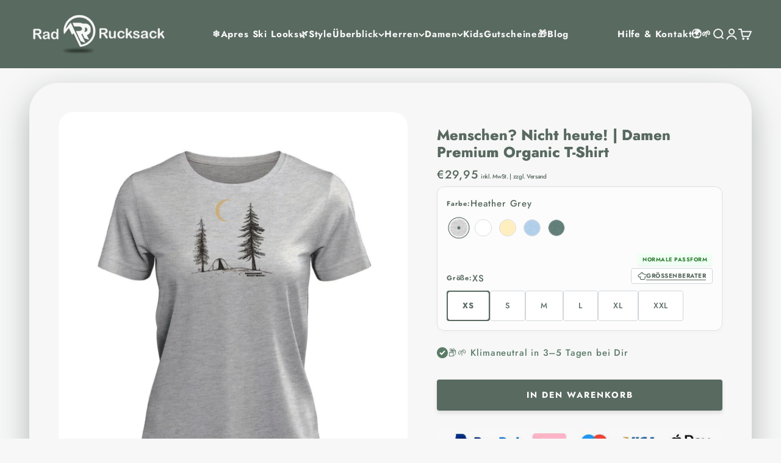

--- FILE ---
content_type: text/javascript
request_url: https://radundrucksack.shop/cdn/shop/t/133/assets/rrx-cart-drawer.js?v=111193055124765025991766366009?v=1768455164
body_size: 17838
content:
const QV_CACHE=new Map;function preloadQV(handle){!handle||QV_CACHE.has(handle)||QV_CACHE.set(handle,fetch(`/products/${encodeURIComponent(handle)}.js`).then(r=>r.ok?r.json():Promise.reject()))}(()=>{"use strict";(function(){console.log("[RRX] CartEnhancements v4.6 loaded");var SID="rrx-cart-enhance-style";if(!document.getElementById(SID)){var st=document.createElement("style");st.id=SID,st.textContent=".rrx-free-ui{display:inline-flex;gap:.5rem;align-items:center;white-space:nowrap}.rrx-free-ui .rrx-old{text-decoration:line-through;opacity:.7}.rrx-free-ui .rrx-tag{display:inline-flex;align-items:center;justify-content:center;padding:.1rem .5rem;border-radius:9999px;background:#569D6F;color:#fff;font-weight:700;line-height:1;white-space:nowrap;transform:rotate(-45deg);transform-origin:center;}.rrx-discount-chip{display:inline-flex;align-items:center;gap:.35rem;padding:.1rem .5rem;border-radius:9999px;border:1px solid currentColor;opacity:.8;font-weight:600;white-space:nowrap}.rrx-price-hidden{display:none !important}#rrx-cart-drawer [data-rrx-price],#rrx-cart-drawer .rrx-price,#rrx-cart-drawer .rrx-price *,#rrx-cart-drawer .money,#rrx-cart-drawer [data-price],#rrx-cart-drawer .cart-item__price,#rrx-cart-drawer .cart-item__totals,#rrx-cart-drawer .rrx-amount,#rrx-cart-drawer .rrx-price-now,#rrx-cart-drawer .rrx-price-was,#rrx-cart-drawer .rrx-price-was s{color: var(--text-color, rgb(26,26,26)) !important;-webkit-text-fill-color: currentColor !important;opacity: 1 !important; filter: none !important; text-shadow: none !important;}#rrx-cart-drawer .rrx-discount-chip{color: var(--text-color, rgb(26,26,26)) !important;}",document.head.appendChild(st)}var MONEY_FORMAT=null;function fmt(c){try{if(window.Shopify&&typeof Shopify.formatMoney=="function")return Shopify.formatMoney(c,MONEY_FORMAT)}catch{}return(c/100).toFixed(2)+" \u20AC"}function fmtNoZeros(c){var s=fmt(c);return s=s.replace(/([.,])00(?!\d)/,""),s=s.replace(/([.,]\d)0(?!\d)/,"$1"),s}function getHost(){return document.getElementById("CartDrawer")||document.querySelector('#rrx-cart-drawer, cart-drawer, .CartDrawer, .drawer--cart,[data-drawer="cart"]')}function rootOf(n){return n&&n.shadowRoot?n.shadowRoot:n}function lineIsFree(it){var q=Number(it.quantity||1),uO=Number(it.original_price??it.price??0),uF=Number(it.final_price??it.discounted_price??it.price??0),lO=Number(it.original_line_price??uO*q),lF=Number(it.final_line_price??uF*q);if(isNaN(lF)&&(lF=uF*q),Array.isArray(it.discounts)&&it.discounts.length){var d=it.discounts.reduce((s,x)=>s+Number(x.amount||0),0);lF=Math.max(0,lO-d)}return lF===0}function keyFromRow(row){var r=rootOf(row),k=row.getAttribute("data-key")||row.dataset.key||r.querySelector("[data-key]")?.getAttribute?.("data-key");if(k)return k;var inp=r.querySelector('input[name^="updates["]');if(inp&&inp.name){var m=inp.name.match(/\[(.+?)\]/);if(m)return m[1]}return null}function findLineRows(host2){var r=rootOf(host2),scope=r.querySelector("[data-cart-items], .cart-items, .rrx-cart-list, .Drawer__CartItems, .CartDrawer__Items, .cart-drawer__items")||r;return Array.from(scope.querySelectorAll("[data-cart-item],[data-line],[data-key],.cart-item,.rrx-line,.rrx-cart-line")).filter(function(el){return!el.closest(".cart-recommendations,[data-recommendations],.rrx-recos,.rrx-cross-sell,.rrx-upsell")})}var PRICE_SEL=[".rrx-price-current",".price-item--regular",".price-item",".money","[data-price]",".cart-item__price",".cart-item__totals",".rrx-amount",".rrx-item-price",".line-item__price",".product-option__price",".rrx-chip--price"].join(","),TEXT_PRICE_RE=/(?:^|\s)[0-9]+(?:[.,]\d{1,2})?\s*€/;function hideOtherPrices(row,ui){var r=rootOf(row);r.querySelectorAll(PRICE_SEL).forEach(function(el){ui.contains(el)||el.closest(".rrx-free-ui")||el.classList.add("rrx-price-hidden")}),Array.from(r.querySelectorAll("span,div,strong,b,small,ins,em")).forEach(function(el){if(!(ui.contains(el)||el.closest(".rrx-free-ui"))){var t=(el.textContent||"").trim();TEXT_PRICE_RE.test(t)&&el.classList.add("rrx-price-hidden")}})}function showPreviouslyHidden(row){var r=rootOf(row);r.querySelectorAll(".rrx-price-hidden").forEach(function(el){el.classList.remove("rrx-price-hidden")}),r.querySelectorAll(".rrx-free-ui").forEach(function(n){n.remove()})}function applyFreeBadges(cart){var host2=getHost();if(!(!host2||!cart||!Array.isArray(cart.items))){var rows=findLineRows(host2);if(rows.length){var map=new Map(cart.items.map(it=>[it.key,it]));rows.forEach(function(row){var r=rootOf(row),key=keyFromRow(row),item=key&&map.get(key);if(item){var free=lineIsFree(item);if(!free&&row.__rrxFreeApplied){row.__rrxFreeApplied=!1,showPreviouslyHidden(row);return}if(!(!free||row.__rrxFreeApplied)){var priceWrap=r.querySelector(".rrx-line-price,.cart-item__price,.rrx-price,.price,[data-price],.cart-item__totals,.rrx-amount,.rrx-item-price")||r,ui=document.createElement("span");ui.className="rrx-free-ui";var tag=document.createElement("span");tag.className="rrx-tag",tag.textContent="Gratis";var old=document.createElement("span");old.className="rrx-old",old.textContent=fmtNoZeros(Number(item.original_price??item.price??0)),ui.append(tag,old),priceWrap.firstChild?priceWrap.insertBefore(ui,priceWrap.firstChild):priceWrap.appendChild(ui),hideOtherPrices(row,ui),row.__rrxFreeApplied=!0}}})}}}(function(){var ID="rrx-free-tag-white";if(!document.getElementById(ID)){var s=document.createElement("style");s.id=ID,s.textContent="#rrx-cart-drawer .rrx-free-ui .rrx-tag{color: rgb(255,255,255) !important;-webkit-text-fill-color: rgb(255,255,255) !important;}",document.head.appendChild(s)}})();function applySubtotalDiscount(cart){var host2=getHost();if(!(!host2||!cart)){var discount=0;typeof cart.original_total_price=="number"&&typeof cart.total_price=="number"&&(discount=Math.max(0,cart.original_total_price-cart.total_price)),!discount&&typeof cart.total_discount=="number"&&(discount=Math.max(discount,cart.total_discount)),!discount&&Array.isArray(cart.items)&&(discount=cart.items.reduce(function(s,it){var q=Number(it.quantity||1),o=Number(it.original_price??it.price??0)*q,f=Number(it.final_price??it.discounted_price??it.price??0)*q;if(Array.isArray(it.discounts)&&it.discounts.length){var d=it.discounts.reduce((a,x)=>a+Number(x.amount||0),0);f=Math.max(0,o-d)}return s+Math.max(0,o-f)},0));var r=rootOf(host2),explicit=r.querySelector("[data-rrx-savings]");if(explicit){explicit.hidden=!(discount>0),discount>0&&(explicit.textContent="\u2212 "+fmtNoZeros(discount));return}var subtotalEl=r.querySelector("[data-rrx-subtotal]"),subtotalRow=subtotalEl?subtotalEl.closest(".rrx-subtotal-row, .rrx-total-row, .cart__row, .totals, .cart-summary__row")||subtotalEl.parentElement:r.querySelector(".rrx-subtotal-row, cart-subtotal, [data-subtotal], .totals__subtotal, .cart__row--subtotal, .cart-summary__subtotal")||Array.from(r.querySelectorAll("*")).find(function(el){return(el.textContent||"").toLowerCase().replace(/\s+/g," ").includes("zwischensumme")});if(subtotalRow){var chip=subtotalRow.querySelector(".rrx-discount-chip");if(!(discount>0)){chip&&chip.remove();return}chip||(chip=document.createElement("span"),chip.className="rrx-discount-chip",(subtotalRow.firstElementChild||subtotalRow).appendChild(chip)),chip.textContent="\u2013 "+fmtNoZeros(discount)}}}function applyAll(c){try{applyFreeBadges(c),applySubtotalDiscount(c)}catch(e){console.warn("[RRX] applyAll",e)}}try{Object.defineProperty(window,"LAST_CART",{configurable:!0,set:function(v){window.__rrx_lastCart=v,applyAll(v)},get:function(){return window.__rrx_lastCart||null}})}catch{}["cart:updated","cart:change","product:added","ajaxProduct:added","theme:cart:change","theme:cart:updated"].forEach(function(evt){document.addEventListener(evt,function(e){var c=e&&e.detail&&e.detail.cart||window.__rrx_lastCart||window.LAST_CART||null;c&&(window.__rrx_lastCart=c,applyAll(c))})});function fetchCartOnce(){try{fetch("/cart.js",{credentials:"same-origin"}).then(r=>r.ok?r.json():null).then(c=>{c&&(window.__rrx_lastCart=c,applyAll(c))})}catch{}}document.addEventListener("DOMContentLoaded",fetchCartOnce),document.addEventListener("theme:drawer:open",fetchCartOnce);var host=getHost();if(host){var timer=null;new MutationObserver(function(){timer&&cancelAnimationFrame(timer),timer=requestAnimationFrame(function(){var c=window.__rrx_lastCart||window.LAST_CART;c&&applyAll(c)})}).observe(rootOf(host),{subtree:!0,childList:!0})}window.RRX_forceCartUI=function(){var c=window.__rrx_lastCart||window.LAST_CART;c&&applyAll(c)}})();const META_PIXEL_BRIDGE_ENABLED=!1;if(window.__RRX_CART_INIT__)return;window.__RRX_CART_INIT__=!0;const $=s=>document.querySelector(s),$$=s=>Array.from(document.querySelectorAll(s)),drawer=$("#rrx-cart-drawer");if(!drawer)return;let overlay=$("#rrx-cart-overlay");overlay||(overlay=document.createElement("div"),overlay.id="rrx-cart-overlay",overlay.hidden=!0,document.body.appendChild(overlay));const IN_EDITOR=!!(window.Shopify&&Shopify.designMode),MF=typeof Shopify<"u"?null:"",CURRENCY="",THRESHOLD=+(drawer.dataset.threshold||0),COUNTRY=(drawer.dataset.country||"").toUpperCase(),VAT_MAP=parseJSON(drawer.dataset.vatMap||"{}",{}),VAT=VAT_MAP[COUNTRY]??VAT_MAP.DEFAULT??19,FREEBAR_SUFFIX=drawer.dataset.freebarSuffix||"",FREEBAR_REACHED=drawer.dataset.freebarReached||"",RECO_MAX=3,QV_ENABLE=(drawer.dataset.quick??"true")==="true",QV_FB=(drawer.dataset.shareFb??"true")==="true",QV_PIN=(drawer.dataset.sharePin??drawer.dataset.sharePinterest??"true")==="true",QV_WA=(drawer.dataset.shareWa??drawer.dataset.shareWhatsapp??"true")==="true",QV_MAIL=(drawer.dataset.shareMail??drawer.dataset.shareEmail??"true")==="true";(function(){if(window.__RRX_ATC_BRIDGE__)return;window.__RRX_ATC_BRIDGE__=!0;var lastTs=0;function fireATCOnce(details){var now=Date.now();if(!(now-lastTs<400)){lastTs=now;try{if(window.Shopify&&Shopify.analytics&&typeof Shopify.analytics.publish=="function"){var vid=details?.id||details?.variant_id||details?.variantID||details?.variantId||details?.items?.[0]?.variant_id,qty=Number(details?.quantity||details?.qty||details?.items?.[0]?.quantity||1)||1;Shopify.analytics.publish("product_added_to_cart",{products:[{product_variant_id:vid,quantity:qty}]})}var trekkie=window.ShopifyAnalytics&&ShopifyAnalytics.lib&&ShopifyAnalytics.lib.trekkie||window.trekkie;if(trekkie&&typeof trekkie.track=="function"){var props={},v=details?.id||details?.variant_id||details?.variantID||details?.variantId||details?.items?.[0]?.variant_id,q=Number(details?.quantity||details?.qty||details?.items?.[0]?.quantity||1)||1;v&&(props.productVariantId=v),props.quantity=q,trekkie.track("added_to_cart",props)}}catch{}}}window.RRXFireATCOnce=fireATCOnce,function(){if(!window.__RRX_XHR_BRIDGE__){window.__RRX_XHR_BRIDGE__=!0;var XHR=window.XMLHttpRequest;if(XHR){var open=XHR.prototype.open,send=XHR.prototype.send;XHR.prototype.open=function(method,url){this.__rrx_is_add__=!1;try{var m=String(method||"GET").toUpperCase(),u=typeof url=="string"?url:url&&url.toString?url.toString():"";this.__rrx_is_add__=m!=="GET"&&/\/cart\/add(?:\.js)?(?:[?#]|$)/i.test(u)}catch{}return open.apply(this,arguments)},XHR.prototype.send=function(body){try{if(this.__rrx_is_add__){var variantId=null,qty=1;try{if(body&&typeof body=="string"){var q=new URLSearchParams(body);variantId=q.get("id")||q.get("variant")||q.get("variant_id"),qty=Number(q.get("quantity")||1)||1}}catch{}try{Shopify.analytics&&Shopify.analytics.publish&&Shopify.analytics.publish("product_added_to_cart",{products:[{product_variant_id:variantId,quantity:qty}]})}catch{}try{var tk=window.ShopifyAnalytics&&ShopifyAnalytics.lib&&ShopifyAnalytics.lib.trekkie||window.trekkie;tk&&tk.track&&tk.track("added_to_cart",{productVariantId:variantId,quantity:qty})}catch{}}}catch{}return send.apply(this,arguments)}}}}(),document.addEventListener("submit",function(ev){try{var form=ev.target;if(!form||!form.action||!/\/cart\/add(?!\.js)/.test(form.action))return;var fd=new FormData(form),vid=fd.get("id")||fd.get("variant")||fd.get("variant_id"),qty=Number(fd.get("quantity")||1)||1;fireATCOnce({id:vid,quantity:qty})}catch{}},!0),window.addEventListener("product:added",e=>fireATCOnce(e.detail||{})),window.addEventListener("ajaxProduct:added",e=>fireATCOnce(e.detail||{}))})();const MPX=(()=>{const has=()=>typeof window.fbq=="function",id=()=>"rrx_"+Date.now().toString(36)+Math.random().toString(36).slice(2,8);return{track:(name,payload={})=>{if(has())try{fbq("track",name,payload,{eventID:payload.eventID||id()})}catch{}},id,toContents:(items=[])=>items.map(x=>({id:String(x.item_id||x.id||x.variant_id||x.product_id),quantity:Number(x.quantity||1)}))}})();function moneyFmt(cents){try{return Shopify.formatMoney(cents,MF)}catch{return(cents/100).toFixed(2).replace(".",",")+"\xA0\u20AC"}}function toCents(v){if(v==null)return 0;if(typeof v=="number")return v<50&&v%1!==0?Math.round(v*100):Math.round(v);const s=String(v).replace(",",".").trim();return s?s.includes(".")?Math.round(parseFloat(s)*100):Math.round(parseInt(s,10)||0):0}function initExpressButtonsSafely(){try{window.Shopify&&Shopify.PaymentButton&&typeof Shopify.PaymentButton.init=="function"&&Shopify.PaymentButton.init()}catch{}}function fixExpressVisibility(){const btnWrap=drawer.querySelector(".rrx-express .shopify-payment-button");if(!btnWrap)return;const hasAccelerated=!!btnWrap.querySelector(".shopify-payment-button__button"),more=btnWrap.querySelector(".shopify-payment-button__more-options");more&&(more.style.display=hasAccelerated?"none":"")}let __rrxExpObserver=null;function ensureExpressObserver(){if(__rrxExpObserver)return;const exp=drawer.querySelector(".rrx-express");exp&&(__rrxExpObserver=new MutationObserver(()=>{initExpressButtonsSafely(),fixExpressVisibility()}),__rrxExpObserver.observe(exp,{childList:!0,subtree:!0}))}function parseJSON(s,fb={}){try{return JSON.parse(s)}catch{return fb}}function imgUrl(u,w){if(!u)return"";const src=typeof u=="string"?u:u.url||u.src||u.original_src||u.image&&(u.image.src||u.image.url)||"";if(!src)return"";try{const url=new URL(src,location.origin);return w&&url.searchParams.set("width",String(w)),url.toString()}catch{const s=String(src);if(!w)return s;const sep=s.includes("?")?"&":"?";return s+sep+"width="+w}}function byId(id){return document.getElementById(id)}function dl(event,params={}){window.dataLayer=window.dataLayer||[],window.dataLayer.push({event,...params})}function extractHandleFromUrl(u){const m=String(u||"").match(/\/products\/([^\/?#]+)/);return m?m[1]:""}const handleize=s=>String(s||"").trim().toLowerCase().normalize("NFD").replace(/[\u0300-\u036f]/g,"").replace(/[^a-z0-9]+/g,"-").replace(/(^-|-$)/g,""),titleizeHandle=h=>h.split("-").map(w=>w&&w[0].toUpperCase()+w.slice(1)).join("-"),cdnFile=name=>name.startsWith("http")||name.startsWith("/")?name:`/cdn/shop/files/${encodeURIComponent(name)}`;let LAST_CART=null;function openDrawer(){drawer.setAttribute("aria-hidden","false"),overlay.hidden=!1,document.documentElement.classList.add("rrx-cart-open"),initExpressButtonsSafely(),requestAnimationFrame(()=>{initExpressButtonsSafely(),fixExpressVisibility()})}function closeDrawer(){drawer.setAttribute("aria-hidden","true"),overlay.hidden=!0,document.documentElement.classList.remove("rrx-cart-open"),dl("rrx_cart_drawer_close")}window.RRXCartDrawer={open:openDrawer,close:closeDrawer,refresh},overlay.addEventListener("click",closeDrawer),drawer.querySelector(".rrx-close")?.addEventListener("click",closeDrawer),document.addEventListener("keydown",e=>{if(e.key!=="Escape")return;const z=byId("rrx-qv-zoom");if(z&&z.getAttribute("aria-hidden")==="false"){closeZoom();return}const qv=byId("rrx-qv");if(qv&&qv.getAttribute("aria-hidden")==="false"){closeQuickView();return}closeDrawer()}),$("#rrx-hidden-cart-opener")?.addEventListener("click",e=>{e.preventDefault(),openDrawer(),refresh(!0)});const tabs=drawer.querySelectorAll("[data-tab]"),views=Array.from(drawer.querySelectorAll(".rrx-view")),VALID=new Set(views.map(v=>(v.dataset.view||"").toLowerCase())),ALIAS={overview:"cart",\u00FCbersicht:"cart",uebersicht:"cart",items:"cart",cart:"cart",recent:"recent",angesehen:"recent"},norm=n=>{const k=(n||"").toLowerCase(),m=ALIAS[k]||k;return VALID.has(m)?m:views[0]?.dataset.view||""};function showView(which){const t=norm(which);views.forEach(v=>v.hidden=(v.dataset.view||"").toLowerCase()!==t),tabs.forEach(b=>b.classList.toggle("rrx-tab--active",norm(b.dataset.tab)===t)),dl("rrx_tab_switch",{tab:t}),t==="recent"&&renderRecent()}tabs.forEach(btn=>btn.addEventListener("click",e=>{e.preventDefault(),showView(btn.dataset.tab)})),location.hash?showView(location.hash.slice(1)):showView(views.find(v=>!v.hidden)?.dataset.view||views[0]?.dataset.view),function(){const KILL_SELECTORS=["#cart-drawer",".cart-drawer",".drawer--cart",".CartDrawer",".cart__drawer",".MiniCart",".mini-cart",".js-mini-cart",'.drawer[data-drawer-id="cart"]','.drawer[data-drawer="cart"]',"#CartDrawer",".header__icon--cart + .drawer","cart-notification","cart-notification-drawer","#CartNotification",".cart-notification","#cart-notification"];let style=document.getElementById("rrx-kill-theme-cart-css");style||(style=document.createElement("style"),style.id="rrx-kill-theme-cart-css",document.head.appendChild(style)),style.textContent=`${KILL_SELECTORS.join(",")} { display: none !important; }`}(),function(){if(document.getElementById("rrx-carousel-hide-scrollbar"))return;const st=document.createElement("style");st.id="rrx-carousel-hide-scrollbar",st.textContent=`
      #rrx-cart-drawer [data-rrx-reco][data-carousel="1"]{ -ms-overflow-style:none; scrollbar-width:none; }
      #rrx-cart-drawer [data-rrx-reco][data-carousel="1"]::-webkit-scrollbar{ display:none; width:0; height:0; background:transparent; }
    `,document.head.appendChild(st)}();const TRIGGERS_SEL=['[aria-controls="cart-drawer"]','[aria-controls="CartDrawer"]','[data-drawer="cart"]',"[data-cart-open]","#cart-icon-bubble",".header__icon--cart",".header__cart",".cart-toggle",'a[href="/cart"]','a[href^="/cart"]','a[href="#cart"]',".js-drawer-open-cart",".open-cart",'button[name="cart"]','[data-action="open-drawer"][data-drawer-id="cart"]'].join(",");function shouldIntercept(e){const t=e.target;return!t||!t.closest||t.closest("#rrx-cart-drawer")?!1:!!t.closest(TRIGGERS_SEL)}function intercept(e){if(shouldIntercept(e)){e.preventDefault(),e.stopPropagation();try{e.stopImmediatePropagation()}catch{}openDrawer(),refresh(!0),dl("rrx_cart_trigger_intercepted",{source:"any"})}}IN_EDITOR||["click","mousedown","mouseup","touchstart","touchend","keydown"].forEach(evt=>{document.addEventListener(evt,intercept,{capture:!0})}),function(){const TOAST_HOST_SEL="cart-notification, cart-notification-drawer, #CartNotification, .cart-notification";function isToastHost(el){return!!(el?.matches&&el.matches(TOAST_HOST_SEL))}function hasRRX(){return!!(window.RRXCartDrawer&&typeof window.RRXCartDrawer.open=="function")}function handle(e){if(!hasRRX())return;const path=typeof e.composedPath=="function"?e.composedPath():[];let inToast=!1,hit=null,host=null;for(const node of path)!node||node.nodeType!==1||(!inToast&&isToastHost(node)&&(inToast=!0,host=node),!hit&&node.matches?.('a[href*="/cart"], [name="checkout"], .cart-notification__checkout')&&(hit=node));if(!(!inToast||!hit)){e.preventDefault(),e.stopPropagation(),e.stopImmediatePropagation?.(),host&&(host.style.display="none");try{window.RRXCartDrawer.open(),window.RRXCartDrawer.refresh(!0)}catch{}}}document.addEventListener("click",handle,!0),document.addEventListener("submit",e=>{(e.composedPath?e.composedPath():[]).some(n=>n?.matches?.(TOAST_HOST_SEL))&&handle(e)},!0)}(),function(){document.addEventListener("submit",function(e){const form=e.target&&e.target.closest?e.target.closest("form"):null;if(!form||!(/\/cart\/add(\.js)?/i.test(form.action||"")||form.querySelector('[name="add"]'))||form.closest("#rrx-cart-drawer")||form.closest("#rrx-qv")||e.defaultPrevented)return;e.preventDefault(),e.stopPropagation(),e.stopImmediatePropagation?.();const fd=new FormData(form);try{const vid=fd.get("id")||fd.get("variant")||fd.get("variant_id"),qty=Number(fd.get("quantity")||1)||1;window.RRXFireATCOnce?.({id:vid,quantity:qty})}catch{}fetch("/cart/add.js",{method:"POST",credentials:"same-origin",body:fd}).catch(()=>{}).finally(()=>{window.RRXCartDrawer?.refresh?.(!1),window.RRXCartDrawer?.open?.()})},!0)}();async function getCart(){try{return await fetch("/cart.js",{credentials:"same-origin"}).then(r=>r.json())}catch{return{items:[],item_count:0,total_price:0}}}function mapItems(cart){return(cart.items||[]).slice(0,10).map(it=>({item_id:String(it.variant_id||it.product_id||it.id),item_name:it.product_title,item_variant:it.variant_title||"",item_brand:it.vendor||"",price:(it.price||0)/100,quantity:it.quantity||0}))}const VCP_CACHE=new Map;async function getVariantCompareCents(variantId){if(!variantId)return 0;if(VCP_CACHE.has(variantId))return VCP_CACHE.get(variantId);try{const v=await(await fetch(`/variants/${variantId}.js`,{credentials:"same-origin"})).json(),c=Number(v?.compare_at_price)||0;return VCP_CACHE.set(variantId,c),c}catch{return VCP_CACHE.set(variantId,0),0}}function priceHTML(wasCents,nowCents){return(wasCents||0)>(nowCents||0)?`
      <span class="rrx-price-was" aria-hidden="true"><s>${moneyFmt(wasCents)}</s></span>
      <span class="rrx-price-now">${moneyFmt(nowCents)}</span>
    `:`<span class="rrx-price-now">${moneyFmt(nowCents||0)}</span>`}async function computeCartSavings(cart){let total=0;for(const it of cart.items||[]){const qty=it.quantity||1,nowLine=it.final_line_price||it.line_price||(it.price||0)*qty;let wasUnit=it.original_price||it.price||0;const cap=await getVariantCompareCents(it.variant_id);cap>wasUnit&&(wasUnit=cap);const wasLine=wasUnit*qty,diff=Math.max(0,wasLine-nowLine);total+=diff}return total}function renderItems(cart){const wrap=drawer.querySelector("[data-rrx-items]");if(wrap){if(!Array.isArray(cart.items)||cart.items.length===0){wrap.innerHTML='<div class="rrx-empty-cols" data-rrx-empty-cols></div>',renderEmptyCollections();return}wrap.innerHTML="",(cart.items||[]).forEach(it=>{const el=document.createElement("div");el.className="rrx-item",el.dataset.handle=it.handle||"",el.dataset.url=it.url||"",el.dataset.key=it.key,el.dataset.variantId=it.variant_id||"",el.dataset.productId=it.product_id||"",el.dataset.vendor=it.vendor||"",el.dataset.title=it.product_title||"",el.dataset.variantTitle=it.variant_title||"",el.dataset.unitPrice=it.price||0;const src=imgUrl(it.image||it.featured_image&&(it.featured_image.url||it.featured_image)||"",160);el.innerHTML=`
      <img src="${src}" alt="">
      <div>
        <p class="rrx-item-title">${it.product_title||""}</p>
        <p class="rrx-item-meta">${it.variant_title||""}</p>
        <div class="rrx-qty">
          <button type="button" data-act="dec" aria-label="Menge verringern">\u2212</button>
          <input type="number" min="0" step="1" value="${it.quantity}" aria-label="Menge">
          <button type="button" data-act="inc" aria-label="Menge erh\xF6hen">+</button>
        </div>
      </div>
      <div class="rrx-price" data-rrx-price>\u2013</div>
    `,wrap.appendChild(el);{const priceEl=el.querySelector("[data-rrx-price]"),nowUnit=it.final_price||it.price||0;let wasUnit=it.original_price||it.price||0;priceEl.innerHTML=priceHTML(wasUnit,nowUnit),getVariantCompareCents(it.variant_id).then(cap=>{cap>wasUnit&&cap>nowUnit&&(priceEl.innerHTML=priceHTML(cap,nowUnit))})}}),wrap.querySelectorAll(".rrx-item").forEach(row=>{const key=row.dataset.key,input=row.querySelector("input"),base={item_id:row.dataset.variantId||row.dataset.productId||key,item_name:row.dataset.title,item_variant:row.dataset.variantTitle,item_brand:row.dataset.vendor,price:(+row.dataset.unitPrice||0)/100},fire=(type,qty)=>{const item={...base,quantity:Math.abs(qty)};if(dl(type==="add"?"add_to_cart":"remove_from_cart",{currency:CURRENCY,value:item.price*item.quantity,items:[item]}),type==="add")try{META_PIXEL_BRIDGE_ENABLED&&MPX.track("AddToCart",{})}catch{}};row.querySelector("[data-act='dec']").addEventListener("click",()=>{fire("remove",1),updateQty(key,+input.value-1)}),row.querySelector("[data-act='inc']").addEventListener("click",()=>{fire("add",1),updateQty(key,+input.value+1)}),input.addEventListener("change",e=>{const nv=+e.target.value,ov=+(e.target.getAttribute("value")||0),diff=nv-ov;diff>0&&fire("add",diff),diff<0&&fire("remove",-diff),e.target.setAttribute("value",String(nv)),updateQty(key,nv)})})}}function renderEmptyCollections(){const holder=drawer.querySelector("[data-rrx-empty-cols]");if(!holder)return;let cols=[];try{cols=JSON.parse(drawer.dataset.emptyCols||"[]")}catch{}if(!Array.isArray(cols)||cols.length===0){holder.remove();return}holder.innerHTML="",cols.slice(0,3).forEach((c,i)=>{const handle=c?.handle||"",title=c?.title||handle.replace(/-/g," "),img=c?.image||"",a=document.createElement("a");a.className="ec-card",a.href=handle?`/collections/${handle}`:"#",a.style.setProperty("--i",String(i)),a.innerHTML=`
        <div class="ec-media">
          ${img?`<img src="${img}" alt="">`:'<div class="ec-ph"></div>'}
        </div>
        <div class="ec-body">
          <div class="ec-title">${title}</div>
          <div class="ec-cta">Jetzt entdecken</div>
        </div>
      `;const imgEl=a.querySelector("img");imgEl&&imgEl.addEventListener("error",()=>{a.querySelector(".ec-media").innerHTML='<div class="ec-ph"></div>'},{once:!0}),holder.appendChild(a)})}async function updateQty(key,qty){qty=Math.max(0,qty),await fetch("/cart/change.js",{method:"POST",headers:{"Content-Type":"application/json"},body:JSON.stringify({id:key,quantity:qty})}),refresh(!1)}async function estimateShippingCents(subtotalCents){if(THRESHOLD>0&&subtotalCents>=THRESHOLD)return 0;const flat=parseFloat(drawer.dataset.ship||"0")||0;return Math.round(flat*100)}async function renderTotals(cart){const subtotal=cart.total_price||0;drawer.querySelector("[data-rrx-subtotal]").textContent=moneyFmt(subtotal);{const badge=drawer.querySelector("[data-rrx-savings]");badge&&(badge.hidden=!0,computeCartSavings(cart).then(sav=>{sav>0&&(badge.textContent="\u2212"+moneyFmt(sav),badge.hidden=!1)}))}const shippingCents=(cart.item_count||0)===0?0:await estimateShippingCents(subtotal),shipEl=drawer.querySelector("[data-rrx-shipping]");shipEl.innerHTML=shippingCents===0?`<span class="rrx-free-inline">${drawer.dataset.freeText||"Gratis Versand!"}</span>`:moneyFmt(shippingCents);const grand=subtotal+(shippingCents||0);drawer.querySelector("[data-rrx-total]").textContent=moneyFmt(grand);const taxEl=drawer.querySelector(".rrx-taxnote");if(taxEl){const tpl=taxEl.getAttribute("data-tax-note")||taxEl.textContent||"";taxEl.textContent=tpl.replace("{vat}",String(VAT).replace(".",","))}const fill=drawer.querySelector(".rrx-freebar-fill"),knob=drawer.querySelector(".rrx-freebar-knob"),remainEl=drawer.querySelector(".rrx-remain");if(THRESHOLD>0&&fill&&knob&&remainEl){const p=Math.min(100,Math.round(subtotal*100/THRESHOLD));fill.style.width=p+"%",knob.style.left=p+"%";const remain=Math.max(0,THRESHOLD-subtotal),reached=remain<=0;remainEl.textContent=reached?"0,00 \u20AC":moneyFmt(remain);const preEl=drawer.querySelector(".rrx-pre"),postEl=drawer.querySelector(".rrx-post");preEl&&postEl&&((FREEBAR_SUFFIX||FREEBAR_REACHED)&&(postEl.textContent=reached?FREEBAR_REACHED||postEl.textContent:FREEBAR_SUFFIX||postEl.textContent),preEl.style.display=reached?"none":"")}}const COLOR_HEX={weiss:"#ffffff",wei\u00DF:"#ffffff",white:"#ffffff",schwarz:"#000000",black:"#000000",grau:"#9aa3ab",gray:"#9aa3ab",grey:"#9aa3ab","heather grey":"#cfcfcf","mid heather grey":"#b8b8b8","dark heather grey":"#8a8a8a",rot:"#c62828",red:"#c62828",burgundy:"#6d0019",blau:"#1565c0",blue:"#1565c0",navy:"#1f2a44","french navy":"#1f2a44","royal blue":"#2c5fb8","sky blue":"#8ec5e8",gr\u00FCn:"#2e7d32",gruen:"#2e7d32",green:"#2e7d32","bottle green":"#2d5c4d","green bay":"#3a5f55",sage:"#9caf88",aloe:"#6f8f85",stargazer:"#596e6e",beige:"#c8c1ae",sand:"#c8c1ae","desert dust":"#e3d6c7",khaki:"#8b8c6d","mid heather khaki":"#9b9a7a","cotton pink":"#f4c7c3","cream heather pink":"#ead7d2","mid heather blue":"#6f7f9b","stone blue":"#597a8b","blue soul":"#8eb5d9",opal:"#a3c3be","natural raw":"#efe8d8",natural:"#efe7da",mustard:"#d5a824"},guessColor=label=>{const t=(label||"").toString().trim().toLowerCase(),hex=t.match(/#([0-9a-f]{3,8})/i);return hex?hex[0]:COLOR_HEX[t]||"#ddd"},GLOBAL_SWATCH_MAP=(()=>{const base=window.__RRX_SWATCH_MAP__&&typeof window.__RRX_SWATCH_MAP__=="object"?window.__RRX_SWATCH_MAP__:{};return Object.assign(base,{"fraiche-peche":"https://cdn.shopify.com/s/files/1/0762/5343/0089/files/FRAICHE-PECHE.png?v=1715326894"})})(),BASIC_HEX_SWATCHES=new Set(["black","schwarz","white","weiss","wei\xDF"]);function themeSwatchUrlFromCSS(handle){const h=handle.toLowerCase(),selectorsToLookFor=[`[data-swatch="${h}"]`,`[data-swatch-handle="${h}"]`,`.color-swatch__item--${h}`,`.color-swatch--${h}`,`.product-form__swatch--${h}`,`.swatch-${h}`,`.is-swatch-${h}`];try{for(const ss of Array.from(document.styleSheets)){let rules;try{rules=ss.cssRules||ss.rules}catch{continue}if(rules)for(const r of Array.from(rules)){if(!r||!r.selectorText||!r.style)continue;const bg=r.style.backgroundImage||"";if(!bg||!bg.includes("url(")||!selectorsToLookFor.some(sel=>r.selectorText.includes(sel)))continue;const m=bg.match(/url\((['"]?)(.*?)\1\)/i);if(m&&m[2])return m[2]}}}catch{}return""}function probeImage(url,timeoutMs=350){return new Promise(res=>{const img=new Image;let done=!1,t=setTimeout(()=>{done||(done=!0,res(!1))},timeoutMs);img.onload=()=>{done||(done=!0,clearTimeout(t),res(!0))},img.onerror=()=>{done||(done=!0,clearTimeout(t),res(!1))},img.src=url})}async function firstExistingUrl(urls){for(const u of urls)if(await probeImage(u))return u;return""}async function resolveSwatchUrl(label){const h=handleize(label),hex=guessColor(label);if(GLOBAL_SWATCH_MAP&&GLOBAL_SWATCH_MAP[h]){const mapped=GLOBAL_SWATCH_MAP[h],full=mapped.startsWith("http")||mapped.startsWith("/")?mapped:cdnFile(mapped);if(await probeImage(full))return full}if(BASIC_HEX_SWATCHES.has(h))return`data:image/svg+xml;charset=utf-8,${encodeURIComponent(`<svg xmlns='http://www.w3.org/2000/svg' width='20' height='20'><rect width='20' height='20' fill='${hex}'/></svg>`)}`;const cssUrl=themeSwatchUrlFromCSS(h);if(cssUrl)return cssUrl;const title=titleizeHandle(h),exts=["png","jpg","jpeg","webp"],cand=[];exts.forEach(ext=>{cand.push(cdnFile(`${h}.${ext}`)),cand.push(cdnFile(`${title}.${ext}`))});const found=await firstExistingUrl(cand);return found||`data:image/svg+xml;charset=utf-8,${encodeURIComponent(`<svg xmlns='http://www.w3.org/2000/svg' width='20' height='20'><rect width='20' height='20' fill='${hex}'/></svg>`)}`}const QV=byId("rrx-qv"),QV_BODY=QV?.querySelector(".rrx-qv-body");function closeQuickView(){QV&&(QV.setAttribute("aria-hidden","true"),QV_BODY&&(QV_BODY.innerHTML=""))}QV?.querySelector(".rrx-qv-close")?.addEventListener("click",closeQuickView),QV?.querySelector(".rrx-qv-backdrop")?.addEventListener("click",closeQuickView);function productUrl(p){return p.url||(p.handle?`/products/${p.handle}`:"#")}function productImage(p){const src=p.featured_image&&(p.featured_image.src||p.featured_image)||p.image||p.images?.[0]||"";return imgUrl(src,540)}function productImageXL(p){const src=p.featured_image&&(p.featured_image.src||p.featured_image)||p.image||p.images?.[0]||"";return imgUrl(src,1600)}function openQuickView(p){const QV2=document.getElementById("rrx-qv"),QV_BODY2=QV2?.querySelector(".rrx-qv-body"),drawer2=document.getElementById("rrx-cart-drawer");if(!drawer2||!QV2||!QV_BODY2||(drawer2.dataset.quick||"true")!=="true")return;const options=Array.isArray(p?.options)?p.options:[],variants=Array.isArray(p?.variants)?p.variants:[],imgUrlW=(src,w)=>{try{const u=new URL(src,location.origin);return w&&u.searchParams.set("width",String(w)),u.toString()}catch{return src}},productImg=(pp,w)=>{const s=pp?.featured_image&&(pp.featured_image.src||pp.featured_image)||pp?.image||pp?.images?.[0]||"";return imgUrlW(s,w)},varImg=(v,w)=>imgUrlW(v?.featured_image&&(v.featured_image.src||v.featured_image)||v?.image||p?.featured_image&&(p.featured_image.src||p.featured_image)||p?.image||p?.images?.[0]||"",w);let active=variants.find(v=>v.available)||variants[0]||null,selected=(active?.options||[]).slice(),SIZE_IDX=-1,sizeBlock=null;function markSizeAvailability(){if(SIZE_IDX<0||!sizeBlock)return;const avail=new Set;(variants||[]).forEach(v=>{if(!v?.available)return;let ok=!0;(v.options||[]).forEach((val,i)=>{i!==SIZE_IDX&&selected[i]&&selected[i]!==val&&(ok=!1)}),ok&&avail.add(String(v.options[SIZE_IDX]).trim().toLowerCase())});const btns=sizeBlock.querySelectorAll(".qv-opt-btn");let firstAvailBtn=null;btns.forEach(btn=>{const val=(btn.dataset.value||btn.textContent||"").trim().toLowerCase(),ok=avail.has(val);btn.classList.toggle("soldout",!ok),btn.toggleAttribute("disabled",!ok),btn.setAttribute("aria-disabled",ok?"false":"true"),ok||btn.classList.remove("is-active"),ok&&!firstAvailBtn&&(firstAvailBtn=btn)});const cur=(selected[SIZE_IDX]||"").trim().toLowerCase();!avail.has(cur)&&firstAvailBtn&&(selected[SIZE_IDX]=firstAvailBtn.dataset.value||firstAvailBtn.textContent,btns.forEach(b=>b.classList.remove("is-active")),firstAvailBtn.classList.add("is-active"),updateVariant(),updateImagePreview())}QV_BODY2.innerHTML=`
      <div class="rrx-qv-head" style="text-align:center">
        <figure class="qv-pic">
          <img class="qv-img" src="${productImg(p,540)}" alt="${(p?.title||"").replace(/"/g,"&quot;")}">
          <button class="rrx-qv-eye" type="button" aria-label="Bild vergr\xF6\xDFern" title="Bild vergr\xF6\xDFern"><span aria-hidden="true"></span></button>
        </figure>
        <h3 class="qv-title">${p?.title||""}</h3>
      </div>
      <div class="rrx-qv-options"></div>
      <div class="qv-actions">
        <button class="rrx-btn rrx-btn--xl" data-qv-add disabled><span>In den Warenkorb</span></button>
        <div class="qv-share" data-qv-share></div>
      </div>
    `;const imgEl=QV_BODY2.querySelector(".qv-img"),eyeBtn=QV_BODY2.querySelector(".rrx-qv-eye"),addBtn=QV_BODY2.querySelector("[data-qv-add]"),optWrap=QV_BODY2.querySelector(".rrx-qv-options");function previewCandidate(){const cand=variants.filter(v=>(v.options||[]).every((o,i)=>!selected[i]||o===selected[i]));return cand.find(v=>v.available)||cand[0]||active||variants[0]||null}function updateVariant(){active=variants.find(v=>(v.options||[]).every((o,i)=>o===selected[i]))||null,addBtn.disabled=!active||active.available===!1}function updateImagePreview(){const v=previewCandidate(),sm=varImg(v,540),xl=varImg(v,1600);imgEl&&imgEl.src!==sm&&(imgEl.src=sm),eyeBtn&&(eyeBtn.onclick=()=>openZoom(xl))}function updateColorLabelTitles(){optWrap.querySelectorAll(".qv-opt").forEach((optEl,optIdx)=>{if(!/(^|[^a-z])(farbe|color)([^a-z]|$)/i.test(optEl.dataset.name||""))return;const lab=optEl.querySelector(".qv-opt-label");lab&&(lab.textContent=selected[optIdx]||optEl.dataset.name||"Farbe")})}options.forEach((opt,idx)=>{const label=(opt?.name||opt||"").toString(),isColor=/(^|[^a-z])(farbe|color)([^a-z]|$)/i.test(label),isSize=/(größe|groesse|size)/i.test(label),values=Array.from(new Set(variants.map(v=>v.options?.[idx]).filter(Boolean))),block=document.createElement("div");block.className="qv-opt",block.dataset.name=label,isColor&&block.classList.add("qv-opt--color"),isSize&&block.classList.add("qv-opt--size"),block.innerHTML=`<div class="qv-opt-label">${label}</div><div class="qv-opt-values"></div>`;const row=block.querySelector(".qv-opt-values");isSize&&(SIZE_IDX=idx,sizeBlock=block),values.forEach(v=>{const b=document.createElement("button");if(b.type="button",b.className="qv-opt-btn",b.textContent=v,b.dataset.value=v,isColor){const h=(String(v)||"").trim().toLowerCase().normalize("NFD").replace(/[\u0300-\u036f]/g,"").replace(/[^a-z0-9]+/g,"-").replace(/(^-|-$)/g,""),fallback=guessColor(v);b.dataset.swatchH=h,b.style.setProperty("--swatch",fallback),b.setAttribute("aria-label",v),b.textContent="",(async()=>{try{const u=await resolveSwatchUrl(v);u&&(b.style.backgroundImage=`url("${u}")`,b.style.backgroundSize="cover",b.style.backgroundPosition="center",b.style.backgroundRepeat="no-repeat")}catch{}})()}isSize&&v.trim().length>3&&b.classList.add("is-pill"),(selected[idx]||"")===v&&b.classList.add("is-active"),b.addEventListener("click",()=>{row.querySelectorAll(".qv-opt-btn").forEach(x=>x.classList.remove("is-active")),b.classList.add("is-active"),selected[idx]=v,updateVariant(),updateColorLabelTitles(),updateImagePreview(),markSizeAvailability()}),row.appendChild(b)}),optWrap.appendChild(block)}),updateVariant(),updateColorLabelTitles(),updateImagePreview(),markSizeAvailability(),addBtn.addEventListener("click",async()=>{if(!active)return;const price=toCents(active.price||0)/100,item={item_id:String(active.id),item_name:p?.title||"",item_variant:active?.title||"",item_brand:p?.vendor||"",price,quantity:1};dl("add_to_cart",{currency:CURRENCY,value:price,items:[item]});try{window.RRXFireATCOnce?.({id:active.id,quantity:1})}catch{}try{META_PIXEL_BRIDGE_ENABLED&&MPX.track("AddToCart",{})}catch{}await fetch("/cart/add.js",{method:"POST",headers:{"Content-Type":"application/json"},credentials:"same-origin",body:JSON.stringify({id:active.id,quantity:1})}).catch(()=>{}),QV2.setAttribute("aria-hidden","true"),window.RRXCartDrawer?.refresh?.(!1),window.RRXCartDrawer?.open?.()}),function(){const wrap=QV_BODY2.querySelector("[data-qv-share]");if(!wrap)return;const url=location.origin+(p?.url||(p?.handle?`/products/${p.handle}`:"#")),txt=encodeURIComponent(p?.title||document.title),img=encodeURIComponent(productImg(p,540)),add=(cls,title,href,txtc)=>{const a=document.createElement("a");a.className=`qv-share-btn ${cls}`,a.href=href,a.target="_blank",a.rel="noopener",a.title=title,a.textContent=txtc,wrap.appendChild(a)};(drawer2.dataset.shareFb||"true")==="true"&&add("fb","Facebook",`https://www.facebook.com/sharer/sharer.php?u=${encodeURIComponent(url)}`,"f"),(drawer2.dataset.sharePinterest||drawer2.dataset.sharePin||"true")==="true"&&add("pin","Pinterest",`https://www.pinterest.com/pin/create/button/?url=${encodeURIComponent(url)}&media=${img}&description=${txt}`,"P"),(drawer2.dataset.shareWhatsapp||drawer2.dataset.shareWa||"true")==="true"&&add("wa","WhatsApp",`https://wa.me/?text=${txt}%20-%20${encodeURIComponent(url)}`,"WA"),(drawer2.dataset.shareEmail||drawer2.dataset.shareMail||"true")==="true"&&add("mail","E-Mail",`mailto:?subject=${txt}&body=${txt}%0A%0A${encodeURIComponent(url)}`,"@")}(),ensureZoomOverlay(),QV2.setAttribute("aria-hidden","false"),QV2.querySelector(".rrx-qv-close")?.addEventListener("click",()=>QV2.setAttribute("aria-hidden","true"),{once:!0}),QV2.querySelector(".rrx-qv-backdrop")?.addEventListener("click",()=>QV2.setAttribute("aria-hidden","true"),{once:!0})}async function ensureDesignKey(p){let dk=designKeyFromTags(p.tags||p.tag);if(dk)return dk;try{const full=await fetch(`/products/${encodeURIComponent(p.handle||extractHandleFromUrl(p.url))}.js`).then(r=>r.json());if(dk=designKeyFromTags(full.tags),dk)return dk}catch{}return"h::"+(p.handle||extractHandleFromUrl(p.url)||"").toLowerCase()}function clampReco(){const box=drawer.querySelector("[data-rrx-reco]");if(!box)return;[...box.querySelectorAll(".reco-item")].forEach((el,i)=>{i>=RECO_MAX&&el.remove()})}function observeReco(){const box=drawer.querySelector("[data-rrx-reco]");box&&(clampReco(),new MutationObserver(()=>clampReco()).observe(box,{childList:!0}))}async function renderRecent(){const box=drawer.querySelector("[data-rrx-recent]");if(!box)return;const raw=localStorage.getItem("rrx_recent_handles")||"",handles=dedupeLatestFirst(raw.split(",").filter(Boolean)).slice(0,8);if(!handles.length){box.innerHTML="<p style='grid-column:1/-1;text-align:center;padding:20px;color:#666'>Noch nichts angesehen.</p>";return}box.innerHTML="";const promises=handles.map(h=>fetch(`/products/${encodeURIComponent(h)}.js`).then(r=>r.ok?r.json():null).catch(()=>null)),products=await Promise.all(promises);for(const p of products){if(!p)continue;const img=p.featured_image&&(p.featured_image.src||p.featured_image)||p.image||p.images?.[0]||"",price=p.price_min||p.price||(p.variants&&p.variants[0]?p.variants[0].price:0),a=document.createElement("a");if(a.href=p.url,a.innerHTML=`
        <img class="rrx-recent-img" src="${imgUrl(img,420)}" alt="${p.title}">
        <div class="ttl" style="font-weight:600;margin:8px 0 4px;line-height:1.2;color:var(--hdc)">${p.title}</div>
        <div class="prc" style="font-size:0.9em;color:#666">${moneyFmt(toCents(price))}</div>
      `,QV_ENABLE){const peel=document.createElement("button");peel.type="button",peel.className="rrx-quick-btn rrx-peel",peel.setAttribute("aria-label","Schnellansicht"),peel.dataset.handle=p.handle,a.appendChild(peel)}a.addEventListener("click",ev=>{if(ev.target.closest(".rrx-peel")){ev.preventDefault(),ev.stopPropagation(),fetch(`/products/${encodeURIComponent(p.handle)}.js`).then(r=>r.json()).then(openQuickView).catch(()=>{});return}},!0),box.appendChild(a)}}function dedupeLatestFirst(list){const seen=new Set,out=[];for(let i=list.length-1;i>=0;i--){const h=list[i];h&&!seen.has(h)&&(seen.add(h),out.push(h))}return out.reverse()}function designKeyFromTags(tags){if(!tags)return"";const arr=Array.isArray(tags)?tags:String(tags).split(",").map(s=>s.trim());for(const t of arr){const s=t.toLowerCase();if(s.includes("design:")||s.startsWith("design-")||s.startsWith("design_"))return s.replace(/^(?:kollektions?\s*[-\s_]*)?design[:\-\s_]*/,"").trim()}return""}async function renderRecs(cart){const box=drawer.querySelector("[data-rrx-reco]");if(!box)return;box.innerHTML="";const picked=[],seenD=new Set,inCart=new Set((cart.items||[]).map(i=>i.handle||extractHandleFromUrl(i.url)).filter(Boolean));let candidates=[];if((cart.items||[]).length>0)try{const url=`/recommendations/products.json?product_id=${cart.items[0].product_id}&limit=12`;candidates=(await fetch(url).then(r=>r.json())).products||[]}catch{}if(candidates.length===0){const bestHandle=drawer.dataset.bestHandle||"bestseller";try{const url=`/collections/${encodeURIComponent(bestHandle)}/products.json?limit=12`;candidates=(await fetch(url).then(r=>r.json())).products||[]}catch{}if(candidates.length===0)try{candidates=(await fetch("/products.json?limit=12").then(r=>r.json())).products||[]}catch{}}const enrichedPromises=candidates.filter(p=>!inCart.has(p.handle)).slice(0,8).map(p=>p.tags&&p.tags.length>0?Promise.resolve(p):fetch(`/products/${p.handle}.js`).then(r=>r.json()).catch(()=>p)),detailedList=await Promise.all(enrichedPromises);for(const p of detailedList){if(picked.length>=RECO_MAX)break;const dk=designKeyFromTags(p.tags);if(dk){if(seenD.has(dk))continue;seenD.add(dk)}const handle=p.handle,img=p.featured_image&&(p.featured_image.src||p.featured_image)||p.image||p.images?.[0]||"",price=p.price_min||p.price||(p.variants&&p.variants[0]?p.variants[0].price:0),row=document.createElement("div");row.className="reco-item",row.dataset.handle=handle;let btnHTML="";QV_ENABLE&&(btnHTML=`<button class="rrx-quick-btn rrx-peel" type="button" data-handle="${handle}" aria-label="Schnellansicht"></button>`),row.innerHTML=`
          <div class="reco-img"><img src="${imgUrl(img,200)}" alt=""></div>
          <div class="reco-info">
            <div class="reco-ttl">${p.title}</div>
            <div class="reco-prc">${moneyFmt(toCents(price))}</div>
          </div>
          ${btnHTML}
        `,row.addEventListener("click",ev=>{(ev.target.closest(".rrx-peel")||QV_ENABLE)&&(ev.preventDefault(),ev.stopPropagation(),fetch(`/products/${encodeURIComponent(handle)}.js`).then(r=>r.json()).then(openQuickView).catch(()=>{}))}),box.appendChild(row),picked.push(p)}}drawer.addEventListener("click",e=>{const peel=e.target.closest(".rrx-peel");if(peel){e.preventDefault(),e.stopPropagation(),e.stopImmediatePropagation?.();const handle=peel.dataset.handle||peel.closest("[data-handle]")?.dataset.handle||extractHandleFromUrl(peel.closest("a")?.href||"");if(!handle)return;fetch(`/products/${encodeURIComponent(handle)}.js`).then(r=>r.json()).then(openQuickView).catch(()=>{});return}const row=e.target.closest(".rrx-item");if(row&&!e.target.closest(".rrx-qty")){e.preventDefault(),e.stopPropagation(),e.stopImmediatePropagation?.();const handle=row.dataset.handle||extractHandleFromUrl(row.dataset.url||"")||extractHandleFromUrl(row.querySelector("a")?.href||"");if(!handle)return;fetch(`/products/${encodeURIComponent(handle)}.js`).then(r=>r.json()).then(openQuickView).catch(()=>{})}},!0);const MOBILE_MQ=window.matchMedia("(max-width: 760px)");let __rrxCarousel=!1,__rrxCarouselNav=null;function ensureRecoWrap(){const reco=drawer.querySelector("[data-rrx-reco]");if(!reco)return null;if(reco.parentElement?.classList.contains("rrx-reco-wrap"))return reco.parentElement;const wrap=document.createElement("div");return wrap.className="rrx-reco-wrap",reco.parentNode.insertBefore(wrap,reco),wrap.appendChild(reco),wrap}function carouselStep(reco){const gap=parseFloat(getComputedStyle(reco).gap||"12")||12,card=reco.querySelector(".reco-item");return card?Math.ceil(card.getBoundingClientRect().width+gap):Math.round(reco.clientWidth*.86)}function updateRecoNav(reco){if(!__rrxCarouselNav)return;const max=Math.max(0,reco.scrollWidth-reco.clientWidth-2),x=reco.scrollLeft||0,prev=__rrxCarouselNav.querySelector(".rrx-c-prev"),next=__rrxCarouselNav.querySelector(".rrx-c-next");prev.classList.toggle("is-hidden",x<=1),next.classList.toggle("is-hidden",x>=max)}function makeRecoCarousel(){if(!MOBILE_MQ.matches)return teardownRecoCarousel();const reco=drawer.querySelector("[data-rrx-reco]");if(!reco||reco.children.length<2)return;const wrap=ensureRecoWrap();if(reco.setAttribute("data-carousel","1"),!__rrxCarouselNav){const nav=document.createElement("div");nav.className="rrx-reco-nav",nav.innerHTML=`
        <button type="button" class="rrx-c-btn rrx-c-prev" aria-label="Zur\xFCck">\u2039</button>
        <button type="button" class="rrx-c-btn rrx-c-next" aria-label="Weiter">\u203A</button>
      `,wrap.appendChild(nav),__rrxCarouselNav=nav,nav.querySelector(".rrx-c-prev").addEventListener("click",()=>{const r=drawer.querySelector("[data-rrx-reco]");r&&r.scrollBy({left:-carouselStep(r),behavior:"smooth"})}),nav.querySelector(".rrx-c-next").addEventListener("click",()=>{const r=drawer.querySelector("[data-rrx-reco]");r&&r.scrollBy({left:carouselStep(r),behavior:"smooth"})})}const r2=drawer.querySelector("[data-rrx-reco]");r2&&(updateRecoNav(r2),r2.addEventListener("scroll",()=>updateRecoNav(r2),{passive:!0}),window.addEventListener("resize",()=>updateRecoNav(r2))),__rrxCarousel=!0}function teardownRecoCarousel(){const reco=drawer.querySelector("[data-rrx-reco]");reco&&(reco.removeAttribute("data-carousel"),__rrxCarouselNav&&(__rrxCarouselNav.remove(),__rrxCarouselNav=null),__rrxCarousel=!1)}function syncRecoCarousel(){MOBILE_MQ.matches?makeRecoCarousel():teardownRecoCarousel()}MOBILE_MQ.addEventListener?MOBILE_MQ.addEventListener("change",syncRecoCarousel):MOBILE_MQ.addListener(syncRecoCarousel);async function refresh(openedByUi){const cart=await getCart();renderItems(cart),await renderTotals(cart);const subtotal=cart.total_price||0,shippingCents=(cart.item_count||0)===0?0:await estimateShippingCents(subtotal);await renderRecs(cart),LAST_CART=cart,window.LAST_CART=cart,initExpressButtonsSafely(),fixExpressVisibility(),ensureExpressObserver(),drawer.getAttribute("aria-hidden")==="false"&&(dl("view_cart",{currency:CURRENCY,value:(cart.total_price||0)/100,items:mapItems(cart),item_count:cart.item_count||0,cart_token:cart.token||void 0}),openedByUi&&dl("rrx_cart_drawer_open",{source:"ui"}))}window.__RRX_BEGIN_CHECKOUT_ONCE__=(()=>{let lastTs=0;return function(){const now=Date.now();if(!(now-lastTs<2500)){lastTs=now;try{if(META_PIXEL_BRIDGE_ENABLED&&typeof window.fbq=="function"){const icEventID=MPX.id();window.fbq("track","InitiateCheckout",{},{eventID:icEventID})}}catch{}}}})(),drawer.addEventListener("submit",ev=>{ev.target.closest('form[data-rrx="checkout-form"]')&&window.__RRX_BEGIN_CHECKOUT_ONCE__?.()},!0),document.addEventListener("DOMContentLoaded",()=>{try{const m=(document.querySelector('meta[property="og:url"]')?.content||location.pathname).match(/\/products\/([^\/?#]+)/);if(m){const h=m[1],k="rrx_recent_handles",arr=(localStorage.getItem(k)||"").split(",").filter(Boolean);arr.push(h),localStorage.setItem(k,arr.join(","))}}catch{}}),IN_EDITOR||refresh(!1);function centerZoomedImage(scroll){scroll.scrollWidth>scroll.clientWidth&&(scroll.scrollLeft=(scroll.scrollWidth-scroll.clientWidth)/2),scroll.scrollHeight>scroll.clientHeight&&(scroll.scrollTop=(scroll.scrollHeight-scroll.clientHeight)/2)}function ensureZoomOverlay(){if(byId("rrx-qv-zoom"))return;const z=document.createElement("div");z.id="rrx-qv-zoom",z.setAttribute("aria-hidden","true"),z.innerHTML=`
      <div class="zoom-bd">
        <button class="zoom-x" aria-label="Schlie\xDFen" title="Schlie\xDFen">
          <svg viewBox="0 0 24 24" aria-hidden="true"><path d="M18 6L6 18M6 6l12 12" stroke="currentColor" stroke-width="2" fill="none" stroke-linecap="round"/></svg>
        </button>
        <div class="zoom-scroll">
          <img class="zoom-img" alt="">
        </div>
      </div>
    `,document.body.appendChild(z);const scroll=z.querySelector(".zoom-scroll"),img=z.querySelector(".zoom-img"),close=z.querySelector(".zoom-x");function resetZoomState(){img&&(img.style.width="",img.style.maxWidth="",img.style.maxHeight="",img.style.transform="",scroll&&(scroll.classList.remove("is-zoomed"),scroll.scrollTop=0,scroll.scrollLeft=0))}close?.addEventListener("click",closeZoom),z.addEventListener("click",e=>{(e.target===z||e.target.closest(".zoom-bd")===z.querySelector(".zoom-bd"))&&e.target!==img&&!e.target.closest(".zoom-x")&&closeZoom()}),img?.addEventListener("click",e=>{e.stopPropagation(),scroll.classList.contains("is-zoomed")?resetZoomState():(scroll.classList.add("is-zoomed"),centerZoomedImage(scroll))});let startDist=0,startWidth=0,isPinching=!1;img.addEventListener("touchstart",e=>{if(e.touches.length===2){e.preventDefault(),e.stopPropagation();const dx=e.touches[0].pageX-e.touches[1].pageX,dy=e.touches[0].pageY-e.touches[1].pageY;startDist=Math.hypot(dx,dy),startWidth=img.getBoundingClientRect().width,isPinching=!0,scroll.classList.add("is-zoomed")}},{passive:!1}),img.addEventListener("touchmove",e=>{if(isPinching&&e.touches.length===2){e.preventDefault(),e.stopPropagation();const dx=e.touches[0].pageX-e.touches[1].pageX,dy=e.touches[0].pageY-e.touches[1].pageY,dist=Math.hypot(dx,dy);if(startDist>0&&dist>0){const ratio=dist/startDist;let newW=startWidth*ratio;const MIN_ZOOM_W=startWidth*.95;newW=Math.max(MIN_ZOOM_W,newW),newW=Math.min(5e3,newW),img.style.maxWidth="none",img.style.maxHeight="none",img.style.width=newW+"px",newW<startWidth*1.05&&dist<startDist,centerZoomedImage(scroll)}}else e.touches.length===1&&scroll.classList.contains("is-zoomed")},{passive:!1}),img.addEventListener("touchend",()=>{isPinching&&(isPinching=!1,img.getBoundingClientRect().width<startWidth*.98&&resetZoomState()),startDist=0,startWidth=0}),scroll.addEventListener("wheel",e=>{if(e.ctrlKey||e.metaKey){e.preventDefault();const delta=e.deltaY*-.001;let currentW=img.getBoundingClientRect().width;(!currentW||currentW<100)&&(currentW=window.innerWidth);const initialFitW=img.clientWidth;let newW=currentW*(1+delta);if(newW<initialFitW*.95&&delta<0){resetZoomState();return}newW=Math.min(5e3,newW),scroll.classList.add("is-zoomed"),img.style.maxWidth="none",img.style.maxHeight="none",img.style.width=newW+"px",centerZoomedImage(scroll)}},{passive:!1})}function openZoom(src){const z=byId("rrx-qv-zoom");if(!z)return;const img=z.querySelector(".zoom-img"),scroll=z.querySelector(".zoom-scroll");img&&(img.style.width="",img.style.maxWidth="",img.style.maxHeight="",img.style.transform=""),scroll&&(scroll.classList.remove("is-zoomed"),scroll.scrollTop=0,scroll.scrollLeft=0),img.src=src||"",z.setAttribute("aria-hidden","false"),document.documentElement.style.setProperty("--rrx-zoom-open","1")}function closeZoom(){const z=byId("rrx-qv-zoom");z&&(z.setAttribute("aria-hidden","true"),document.documentElement.style.removeProperty("--rrx-zoom-open"))}try{const s=document.createElement("style");s.textContent=`
    
      /* QV: Karte <= 86vh, Inhalt scrollt intern */
      #rrx-cart-drawer .rrx-qv-card{ position:relative; display:grid; grid-template-rows:auto 1fr; width:min(740px,92vw); max-height:86vh; overflow:hidden; }
      #rrx-cart-drawer .rrx-qv-body{ overflow-y:auto; overflow-x:hidden; padding-inline:0; padding-bottom:8px; box-sizing:border-box; }
      #rrx-cart-drawer .rrx-qv-head{ display:grid; grid-template-columns:1fr; gap:12px; place-items:center; text-align:center; margin-bottom:8px; }
      #rrx-cart-drawer .qv-pic{ position:relative; display:inline-block; }
      #rrx-cart-drawer .qv-img{
        width:auto; height:auto; object-fit:contain; display:block; background:#fff; border-radius:12px;
        margin-inline:auto; max-width:min(92%, 640px); max-height:clamp(220px, var(--qv-img, 420px), 60vh);
      }
      @media (max-width:760px){
        #rrx-cart-drawer .qv-img{ max-width:84%; max-height:min(34vh, 340px); }
        #rrx-cart-drawer .rrx-qv-head{ gap:8px; margin-bottom:6px; }
        #rrx-cart-drawer .qv-opt{ margin-top:8px; }
        #rrx-cart-drawer .qv-opt--color .qv-opt-values{ gap:10px; }
        
        /* Mobile: Ensure buttons are sized correctly for touch */
        #rrx-cart-drawer .qv-opt--color .qv-opt-btn{ width:34px; height:34px; }
        #rrx-cart-drawer .qv-opt--size .qv-opt-btn{ min-width:44px; height:44px; }
        
        #rrx-cart-drawer .qv-actions{ margin-top:10px; }
        #rrx-cart-drawer .qv-actions{ max-width:100%; }
        #rrx-cart-drawer .qv-actions > *{ max-width:100%; }
        #rrx-cart-drawer .rrx-btn--xl{ width:100%; max-width:100%; }
      }

      /* === NEUES BUTTON DESIGN (Quadratisch & Ringe) === */
      
      /* Basis Button Style */
      #rrx-cart-drawer .qv-opt-btn{
        display:inline-flex; justify-content:center; align-items:center;
        background:#fff; cursor:pointer;
        border: 1px solid #e3e6ea;
        color: #2f2f2f;
        transition: all 0.15s ease;
      }
      
      /* Hover Effekt */
      #rrx-cart-drawer .qv-opt-btn:hover{ 
        border-color: #999; 
        transform:translateY(-1px);
      }

      /* GR\xD6SSEN: Quadratisch mit leichtem Radius (4px) */
      #rrx-cart-drawer .qv-opt--size .qv-opt-btn {
        min-width: 44px; 
        height: 44px; 
        padding: 0 10px;
        border-radius: 4px; 
        font-weight: 500;
      }
      
      /* GR\xD6SSEN AKTIV: Dunkler Rahmen */
      #rrx-cart-drawer .qv-opt--size .qv-opt-btn.is-active {
        border: 2px solid #111; 
        font-weight: 700;
        color: #111;
        background: #fff;
        box-shadow: none;
      }
      
      /* FARBEN: Rund (50%) */
      #rrx-cart-drawer .qv-opt--color .qv-opt-btn {
        width: 34px; 
        height: 34px; 
        padding: 0;
        border-radius: 50%;
        border: 1px solid rgba(0,0,0,0.1);
        background-color: var(--swatch);
        box-shadow: inset 0 0 0 1px rgba(0,0,0,0.05);
      }
      
      /* FARBEN AKTIV: Doppel-Ring (Wei\xDFer Abstand + Dunkler Ring) */
      #rrx-cart-drawer .qv-opt--color .qv-opt-btn.is-active {
        border-color: transparent;
        box-shadow: 0 0 0 2px #fff, 0 0 0 4px #111;
      }

      /* === Quick-View ACTION Buttons (Shop Angleichung) === */
      #rrx-cart-drawer .qv-actions .rrx-btn--xl {
        background: #4A5D53 !important; /* Dunkelgr\xFCn aus dem Cart */
        color: #ffffff !important;
        border-radius: 2px !important; /* Eckig */
        text-transform: uppercase;
        letter-spacing: 0.05em;
        font-weight: 700;
        border: 1px solid #4A5D53;
      }
      #rrx-cart-drawer .qv-actions .rrx-btn--xl:hover {
        filter: brightness(1.1);
        box-shadow: 0 5px 15px rgba(0,0,0,0.15);
        transform: translateY(-1px);
      }
      /* Disabled State */
      #rrx-cart-drawer .qv-actions .rrx-btn--xl[disabled] {
        opacity: 0.6;
        cursor: not-allowed;
        filter: none;
        transform: none;
        box-shadow: none;
      }

      #rrx-cart-drawer .rrx-qv-eye{
        position:absolute; right:10px; bottom:10px; inline-size: 44px; block-size: 44px;
        border-radius:999px; background:#fff; border:1px solid #e3e6ea; display:grid; place-items:center; overflow:hidden; isolation:isolate;
        box-shadow:0 6px 18px rgba(0,0,0,.10); cursor:pointer; z-index:4;
      }
      #rrx-cart-drawer .rrx-qv-eye > span{ position:relative; width:64%; height:40%; border-radius:999px / 70%; background:#111; }
      #rrx-cart-drawer .rrx-qv-eye > span::before{ content:""; position:absolute; left:50%; top:50%; width:58%; height:58%; transform:translate(-50%,-50%); border-radius:50%; background:#fff; }
      #rrx-cart-drawer .rrx-qv-eye > span::after{ content:""; position:absolute; left:50%; top:50%; width:30%; height:30%; transform:translate(-50%,-50%); border-radius:50%; background:#111; }
      @media (max-width:760px){ #rrx-cart-drawer .rrx-qv-eye{ inline-size:40px; block-size:40px; } }
      
      /* NEU: Zoom-Container Styles */
      #rrx-qv-zoom{ position:fixed; inset:0; z-index:1000003; display:none; }
      #rrx-qv-zoom[aria-hidden="false"]{ display:block; }
      
      /* Backdrop */
      #rrx-qv-zoom .zoom-bd{ 
        position:absolute; inset:0; background:rgba(0,0,0,.92); 
        display:flex; align-items:center; justify-content:center;
      }
      
      /* Scroll Container */
      #rrx-qv-zoom .zoom-scroll{
        /* Flexbox-Zentrierung wird beim Zoomen ignoriert, da overflow:auto greift */
        display:flex; align-items:center; justify-content:center; 
        overflow:hidden;
        /* H\xD6HE/BREITE HIER ENTFERNT, damit der Klick auf zoom-bd durchgeht */
        touch-action: pan-x pan-y; 
        -webkit-overflow-scrolling: touch;
      }
      /* Zoom-Zustand: Scrollbar an */
      #rrx-qv-zoom .zoom-scroll.is-zoomed{
        /* WICHTIG: Full size und Block-Display, damit scrollen funktioniert */
        display:block; 
        overflow:auto; 
        cursor:zoom-out;
        width: 100%;
        height: 100%;
      }

      /* Das Bild */
      #rrx-qv-zoom .zoom-img{ 
        max-width:min(94vw,1600px); max-height:90vh; 
        width:auto; height:auto; object-fit:contain; 
        border-radius:4px; background:#fff;
        cursor:zoom-in; transition:opacity .15s ease;
        will-change: width, transform; 
        transform-origin: 0 0;
      }
      
    
/* Bild im Zoom-Modus: Volle Gr\xF6\xDFe zulassen */
      #rrx-qv-zoom .zoom-scroll.is-zoomed .zoom-img{
        max-width:none; 
        max-height:none;
        /* H\xE4lt das Bild in der Mitte des Scroll-Containers, solange es nicht scrollt. */
        margin: auto; 
        cursor:zoom-out;
      }
      #rrx-qv-zoom .zoom-x{ 
        position:absolute; right:20px; top:20px; width:44px; height:44px; 
        background:#fff; border-radius:50%; border:none; 
        display:grid; place-items:center; cursor:pointer; 
        /* NEU: Erh\xF6hter z-index, damit er immer klickbar ist */
        box-shadow:0 4px 12px rgba(0,0,0,0.3); z-index:2000000; 
      }
      #rrx-qv-zoom .zoom-x:hover{ transform:scale(1.1); }
      #rrx-qv-zoom .zoom-x:active{ transform:scale(0.95); }

      #rrx-cart-drawer .rrx-reco-wrap{ position:relative; }
      #rrx-cart-drawer .rrx-reco-nav{ display:flex; gap:8px; justify-content:flex-end; padding:6px 12px 0; }
      #rrx-cart-drawer .rrx-c-btn{ width:36px; height:36px; border-radius:999px; border:1px solid #e3e6ea; background:#fff; display:grid; place-items:center; box-shadow:0 6px 18px rgba(0,0,0,.10); }
      #rrx-cart-drawer .rrx-c-btn.is-hidden{ visibility:hidden; }
      #rrx-qv .qv-title, #rrx-qv .qv-price, #rrx-cart-drawer .qv-title, #rrx-cart-drawer .qv-price, #rrx-cart-drawer [data-product-price], #rrx-cart-drawer .price{ display:none !important; }
      .rrx-express{ margin-top:10px; }
      .rrx-express .shopify-payment-button{ width:100%; }
      .rrx-express .shopify-payment-button__button{ width:100%; border-radius:999px; min-height:48px; }
     /* === Impact-Toast Layout-Fix (Tablet) === */
@media (max-width:1024px){
  cart-notification-drawer,
  cart-notification,
  #CartNotification,
  .cart-notification{
    position: fixed !important;
    left: 12px !important;
    right: auto !important;
    bottom: 12px !important;
    transform: none !important;
    max-width: 420px !important;
    width: calc(100vw - 24px) !important;
    z-index: 1000000; /* unter deinem Drawer */
  }
}

/* Wenn dein Drawer offen ist \u2192 Toast verstecken (keine \xDCberlappung) */
html.rrx-cart-open cart-notification-drawer,
html.rrx-cart-open cart-notification,
html.rrx-cart-open #CartNotification,
html.rrx-cart-open .cart-notification{
  display: none !important;
}
/* === Impact/Dawn Toast Layout-Fix (Tablet) === */
@media (max-width:1024px){
  cart-notification,
  #cart-notification,
  .cart-notification,
  cart-notification-drawer{
    position: fixed !important;
    left: 12px !important;
    right: auto !important;
    bottom: 12px !important;
    top: auto !important;
    transform: none !important;
    max-width: 420px !important;
    width: calc(100vw - 24px) !important;
    z-index: 1000000 !important; /* unter deinem Drawer/Overlay */
  }
}

/* Wenn dein Drawer offen ist \u2192 Toast verstecken */
html.rrx-cart-open cart-notification,
html.rrx-cart-open #cart-notification,
html.rrx-cart-open .cart-notification,
html.rrx-cart-open cart-notification-drawer{
  display: none !important;
}
 /* Remove horizontal strike on sold-out sizes (Theme + QV) */
:where(.product-form, .product-form__input, .variant-input, .product-options, .swatch)
  input[disabled] + label,
:where(.product-form, .product-form__input, .variant-input, .product-options, .swatch)
  label[aria-disabled="true"],
#rrx-cart-drawer .qv-opt--size .qv-opt-btn[disabled],
#rrx-cart-drawer .qv-opt--size .qv-opt-btn[aria-disabled="true"],
#rrx-cart-drawer .qv-opt--size .qv-opt-btn.soldout{
  text-decoration: none !important; /* <- entfernt nur die horizontale Linie */
}
#rrx-cart-drawer .qv-opt--size .qv-opt-btn.soldout::after{
  content:""; position:absolute; left:50%; top:50%;
  width:70%; height:2px; background: currentColor;
  transform:translate(-50%,-50%) rotate(-20deg); pointer-events:none;
}
/* Qty: genug Platz f\xFCr 2\u20133-stellige Zahlen */
#rrx-cart-drawer .rrx-qty input{
  box-sizing: border-box;
  min-width: 60px;          /* vorher zu klein \u2192 jetzt 2-stellig safe */
  inline-size: max(70, 4.2ch);
  text-align: center;
  overflow: visible;        /* nichts wegclippen */
}

/* etwas Luft zwischen - [input] + */
#rrx-cart-drawer .rrx-qty{ gap: 8px; }
/* Qty-Container: genug Platz + nichts clippen */
#rrx-cart-drawer .rrx-qty{
  display: flex;            /* falls nicht schon so */
  gap: 8px;
  min-width: 120px;         /* Gesamtbreite f\xFCr 2\u20133-stellig */
  overflow: visible;
}

/* Input: nicht schrumpfen, feste Basisbreite */
#rrx-cart-drawer .rrx-qty input{
  box-sizing: border-box;
  width: 56px !important;       /* bei Bedarf 64px */
  flex: 0 0 56px !important;    /* verhindert Flex-Schrumpfen */
  text-align: center;
}

/* Buttons fixieren (optional, stabilisiert das Layout) */
#rrx-cart-drawer .rrx-qty button{
  flex: 0 0 36px !important;
}
/* (1) Drawer immer \xFCber allem */
#rrx-cart-overlay{ z-index:1000001 !important; }
#rrx-cart-drawer { z-index:1000002 !important; }

/* (2) Sichere Viewport-H\xF6he + Innen-Scroll + Safe-Area */
#rrx-cart-drawer{
  max-height: 100svh;                 /* statt 100vh */
  padding-bottom: env(safe-area-inset-bottom, 12px);
  overflow: hidden;                   /* Scroll nur im Inhalt */
}
#rrx-cart-drawer .rrx-view{
  max-height: calc(100svh - 140px);   /* 140px \u2248 Header/Freebar im Drawer \u2013 bei Bedarf anpassen */
  overflow-y: auto;
  -webkit-overflow-scrolling: touch;
}

/* (3) Wenn der Drawer offen ist: alle \u201Esticky\u201C/Toast-Bars ausblenden */
html.rrx-cart-open cart-notification,
html.rrx-cart-open cart-notification-drawer,
html.rrx-cart-open #CartNotification,
html.rrx-cart-open .cart-notification,
html.rrx-cart-open [class*="announcement"],
html.rrx-cart-open [class*="cookie"],
html.rrx-cart-open [class*="sticky"],
html.rrx-cart-open [data-sticky]{
  display: none !important;
}

    `,document.head.appendChild(s)}catch{}})();
//# sourceMappingURL=/cdn/shop/t/133/assets/rrx-cart-drawer.js.map?v=111193055124765025991766366009%3Fv%3D1768455164
